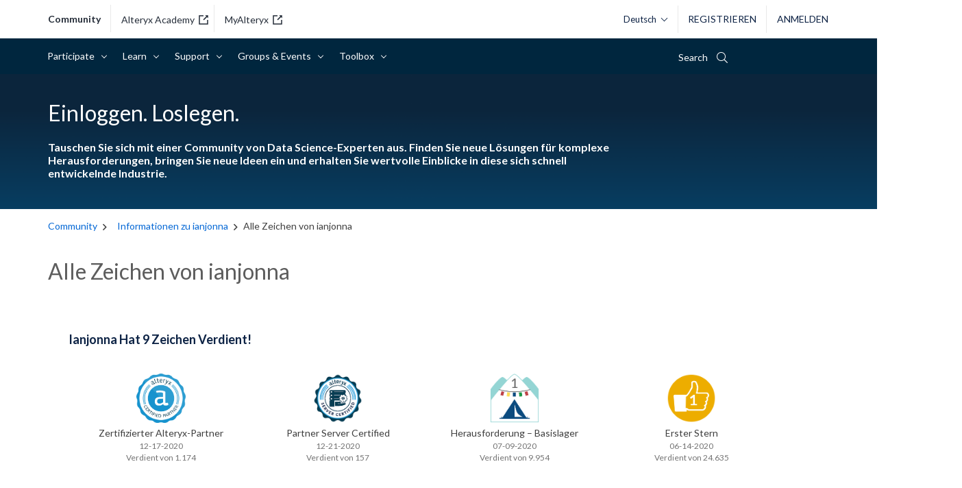

--- FILE ---
content_type: text/html; charset=UTF-8
request_url: https://community.alteryx.com/t5/badges/userbadgespage/user-id/160440/page/1?profile.language=de
body_size: 1876
content:
<!DOCTYPE html>
<html lang="en">
<head>
    <meta charset="utf-8">
    <meta name="viewport" content="width=device-width, initial-scale=1">
    <title></title>
    <style>
        body {
            font-family: "Arial";
        }
    </style>
    <script type="text/javascript">
    window.awsWafCookieDomainList = [];
    window.gokuProps = {
"key":"AQIDAHjcYu/GjX+QlghicBgQ/7bFaQZ+m5FKCMDnO+vTbNg96AH8rhIMJ+z/0ZlnwNGCUsFTAAAAfjB8BgkqhkiG9w0BBwagbzBtAgEAMGgGCSqGSIb3DQEHATAeBglghkgBZQMEAS4wEQQM0xF1depSHZO07bzbAgEQgDtkDWjfu/iA1FFovrm1DbICsUAV04yfVyp7MT61DYp7EWM6jDnLUg9RkBp27QieKrX3EpH4gWzcP8WQoA==",
          "iv":"D549lgHoxgAAAht5",
          "context":"5YQpXb9KuyIhzqwlRCsY1/pR7N1AXOa8ai/UnhMUTSlmJSVl55bfqXd1tIIAXbo1b1FhzGEOs7CDNgxj+tPRr0rOylJX2HJHmnScdsFAf9ircdfO+m96l764CaXgVh7mAKKjBG3O4q/s3UzNMTTeWBMBfuP5EIXv8InL6J1/wjADqeZnYHZBrhl+yUQ2fhEF+dxghX9ZetAof5aa5FiUBoB/uOAYlA266dtpUvnyTDdA8XirtIXSNyoP9RjUfjr/MAZsEfM/HM4B0APRgI3zyJbO9KmnBZeliHiidvQA0Cnzgla6HsKTsqsnJ6DLq9y8hFjCoTcWaTHJvnPJLxQLA0UHocXmFcDe0FQSq9hxksVK+uKqPzLfv1sHWgIGo9a4TTu1sokRiP6G6HIUBOKOO8Igou9rG/Tvoi6b"
};
    </script>
    <script src="https://bc0439715fa6.967eb88d.us-east-2.token.awswaf.com/bc0439715fa6/29557fe598c8/ec6f8c6468ab/challenge.js"></script>
</head>
<body>
    <div id="challenge-container"></div>
    <script type="text/javascript">
        AwsWafIntegration.saveReferrer();
        AwsWafIntegration.checkForceRefresh().then((forceRefresh) => {
            if (forceRefresh) {
                AwsWafIntegration.forceRefreshToken().then(() => {
                    window.location.reload(true);
                });
            } else {
                AwsWafIntegration.getToken().then(() => {
                    window.location.reload(true);
                });
            }
        });
    </script>
    <noscript>
        <h1>JavaScript is disabled</h1>
        In order to continue, we need to verify that you're not a robot.
        This requires JavaScript. Enable JavaScript and then reload the page.
    </noscript>
</body>
</html>